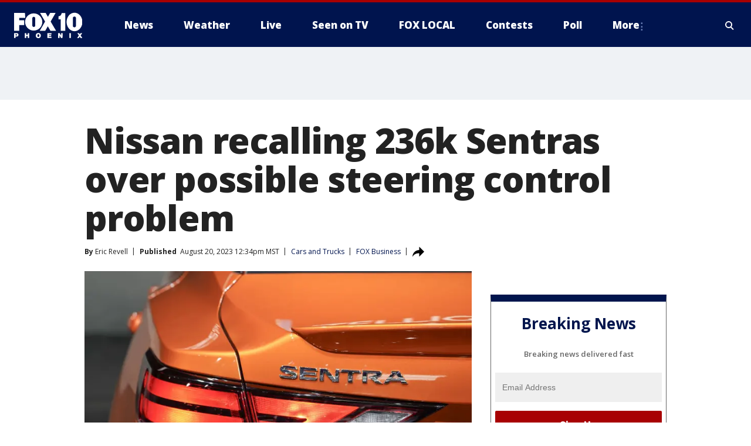

--- FILE ---
content_type: image/svg+xml
request_url: https://static.foxtv.com/static/orion/img/core/s/logos/fts-phoenix-a.svg
body_size: 2449
content:
<?xml version="1.0" encoding="UTF-8"?>
<svg width="130px" height="54px" viewBox="0 0 130 54" version="1.1" xmlns="http://www.w3.org/2000/svg" xmlns:xlink="http://www.w3.org/1999/xlink">
    <title>logo/4-color/phoenix</title>
    <g id="logo/4-color/phoenix" stroke="none" stroke-width="1" fill="none" fill-rule="evenodd">
        <path d="M40.2858696,13.7673913 L40.2858696,27.473913 C40.2858696,29.0347178 39.0205873,30.3 37.4597826,30.3 C35.8989779,30.3 34.6336957,29.0347178 34.6336957,27.473913 L34.6336957,13.7673913 C34.6172224,12.1763587 35.8698388,10.8611116 37.4597826,10.8 C39.0368173,10.8893609 40.2734978,12.1878754 40.2858696,13.7673913 L40.2858696,13.7673913 Z M47.351087,44.7413043 C47.180025,44.566447 46.9725848,44.4313696 46.7434783,44.3456522 C46.5480548,44.276596 46.3430528,44.2384561 46.1358696,44.2326087 C45.9288061,44.2395667 45.723972,44.2776753 45.5282609,44.3456522 C45.3009138,44.4348201 45.0941581,44.5694517 44.9206522,44.7413043 C44.7145902,44.9717663 44.5561179,45.240689 44.4543478,45.5326087 C44.3113603,45.9506656 44.2443616,46.3909424 44.2565217,46.8326087 C44.2442111,47.2696651 44.3112369,47.7053329 44.4543478,48.1184783 C44.5528813,48.4118867 44.7117197,48.6814307 44.9206522,48.9097826 C45.0853284,49.0922698 45.2947594,49.2286435 45.5282609,49.3054348 C45.7221619,49.3800199 45.9281185,49.4183374 46.1358696,49.418505 C46.3437416,49.4196666 46.5499425,49.3813037 46.7434783,49.3054348 C46.9769797,49.2286435 47.1864108,49.0922698 47.351087,48.9097826 C47.5699029,48.6864311 47.734302,48.4156561 47.8315217,48.1184783 C47.9692335,47.7043071 48.0314528,47.2687723 48.0152174,46.8326087 C48.0313218,46.3918231 47.9691269,45.9516744 47.8315217,45.5326087 C47.7101767,45.2304808 47.5217323,44.9598939 47.2804348,44.7413043 L47.351087,44.7413043 Z M5.1576087,44.6565217 C5.01913262,44.5940692 4.8709696,44.5558336 4.71956522,44.5434783 L2.91086957,44.5434783 L2.91086957,46.4652174 L4.5923913,46.4652174 C4.7614735,46.4414041 4.92736048,46.3987474 5.08695652,46.3380435 C5.22838441,46.2713351 5.3500987,46.1690951 5.44021739,46.0413043 C5.58816918,45.8579505 5.66360003,45.6266292 5.65217391,45.3913043 C5.65812912,45.2194251 5.61916641,45.0489632 5.53913043,44.8967391 C5.43964949,44.7793793 5.30643772,44.6955052 5.1576087,44.6565217 L5.1576087,44.6565217 Z M8.33698425,45.3913043 C8.32761135,45.0263696 8.26574409,44.6646841 8.15326087,44.3173913 C8.03272696,43.9303066 7.83032084,43.5736863 7.55978261,43.2717391 C7.26179656,42.9349968 6.89577016,42.6652931 6.48586957,42.4804348 C5.9745888,42.2555557 5.41905151,42.149279 4.86086957,42.1695652 L0,42.1695652 L0,51.6086957 L2.91086957,51.6086957 L2.91086957,48.7826087 L4.63478261,48.7826087 C5.11355855,48.7805292 5.58951085,48.7091364 6.04782609,48.5706522 C6.47768782,48.4470646 6.87710668,48.2353245 7.22065217,47.948913 C7.59855667,47.6513553 7.88703942,47.2553027 8.05434783,46.8043478 C8.24273533,46.3571673 8.33886018,45.8765431 8.33698425,45.3913043 L8.33698425,45.3913043 Z M19.1608696,17.3423913 L9.73586957,17.3423913 L9.73586957,12.8065217 L21.3086957,12.8065217 L20.6728261,3.42391304 L0,3.42391304 L0,37.7326087 L9.65108696,37.7326087 L9.65108696,26.6402174 L19.1467391,26.6402174 L19.1608696,17.3423913 Z M28.826087,42.1130435 L25.9152174,42.1130435 L25.9152174,45.3913043 L23.1880435,45.3913043 L23.1880435,42.1130435 L20.2913043,42.1130435 L20.2913043,51.5521739 L23.1880435,51.5521739 L23.1880435,47.8076087 L25.9152174,47.8076087 L25.9152174,51.5521739 L28.826087,51.5521739 L28.826087,42.1130435 Z M37.3891304,37.3086957 C46.4923014,37.1846066 53.7820912,29.7242585 53.6956522,20.6206522 C53.6956522,11.5913968 46.3759945,4.27173913 37.3467391,4.27173913 C28.3174838,4.27173913 20.9978261,11.5913968 20.9978261,20.6206522 C20.9526485,25.0089733 22.6555813,29.2348966 25.7307965,32.3657838 C28.8060118,35.4966711 33.000705,37.2751412 37.3891304,37.3086957 L37.3891304,37.3086957 Z M50.8695652,46.8043478 C50.8771406,46.1252364 50.762261,45.4503187 50.5304348,44.8119565 C50.3182882,44.2268985 49.9861859,43.692647 49.5554348,43.2434783 C49.1231236,42.8154108 48.6088741,42.4789859 48.0434783,42.2543478 C46.7847187,41.7646449 45.3881074,41.7646449 44.1293478,42.2543478 C43.5598092,42.4841056 43.0447506,42.830687 42.6173913,43.2717391 C42.1866402,43.7209079 41.8545379,44.2551594 41.6423913,44.8402174 C41.1900065,46.1299595 41.1900065,47.5352579 41.6423913,48.825 C41.8581102,49.4041262 42.1898973,49.9330623 42.6173913,50.3793478 C43.043939,50.8248509 43.5589508,51.1762141 44.1293478,51.4108696 C45.3881074,51.9005725 46.7847187,51.9005725 48.0434783,51.4108696 C49.1965248,50.9330422 50.0979191,49.995797 50.5304348,48.825 C50.7656348,48.1777341 50.8805662,47.4929342 50.8695652,46.8043478 Z M71.3021739,49.1076087 L66.2293478,49.1076087 L66.2293478,47.9206522 L70.6521739,47.9206522 L70.6521739,45.7021739 L66.2293478,45.7021739 L66.2293478,44.5293478 L71.1467391,44.5293478 L71.1467391,42.1130435 L63.3326087,42.1130435 L63.3326087,51.5521739 L71.2880435,51.5521739 L71.3021739,49.1076087 Z M79.8934783,37.6478261 L69.55,19.9565217 L78.9326087,3.48043478 L68.6032609,3.48043478 L64.3641304,10.8706522 L60.125,3.48043478 L49.4565217,3.48043478 L58.9663043,19.9565217 L48.8347826,37.7043478 L59.2206522,37.7043478 L64.1804348,29.0282609 L69.2391304,37.676087 L79.8934783,37.6478261 Z M92.4130435,42.0847826 L89.5869565,42.0847826 L89.5869565,47.1293478 L86.7608696,42.0847826 L83.7934783,42.0847826 L83.7934783,51.523913 L86.5347826,51.523913 L86.5347826,46.3945652 L89.3608696,51.5521739 L92.1869565,51.5521739 L92.4130435,42.0847826 Z M97.5,3.59347826 L90.6326087,3.59347826 C89.9119565,5.93913043 89.3891304,9.35869565 84.4858696,9.79673913 L84.4858696,15.8728261 L88.725,15.8728261 L88.725,37.7043478 L97.5,37.7043478 L97.5,3.59347826 Z M108.111957,42.1130435 L105.28587,42.1130435 L105.28587,51.5521739 L108.111957,51.5521739 L108.111957,42.1130435 Z M114.951087,38.4532609 C123.203261,38.4532609 130,30.5119565 130,20.7195652 C130,10.9271739 123.203261,3 114.894565,3 C106.58587,3 99.873913,10.9413043 99.873913,20.7195652 C99.873913,30.4978261 106.6,38.4532609 114.894565,38.4532609 L114.951087,38.4532609 Z M130,51.5521739 L126.622826,46.55 L129.66087,42.1130435 L126.425,42.1130435 L125.011957,44.6706522 L123.598913,42.1130435 L120.193478,42.1130435 L123.302174,46.5217391 L119.882609,51.5521739 L123.217391,51.5521739 L124.884783,48.726087 L126.495652,51.5521739 L130,51.5521739 Z M114.823913,10.4043478 C113.429906,10.307979 112.174739,11.2448499 111.870652,12.6086957 L111.870652,28.8586957 C112.280713,30.1316761 113.465321,30.9946348 114.802717,30.9946348 C116.140114,30.9946348 117.324722,30.1316761 117.734783,28.8586957 L117.734783,12.6793478 C117.463085,11.3039863 116.224173,10.3357101 114.823913,10.4043478 Z" id="fts-phoenix-c-copy" fill="#FFFFFF"></path>
    </g>
</svg>